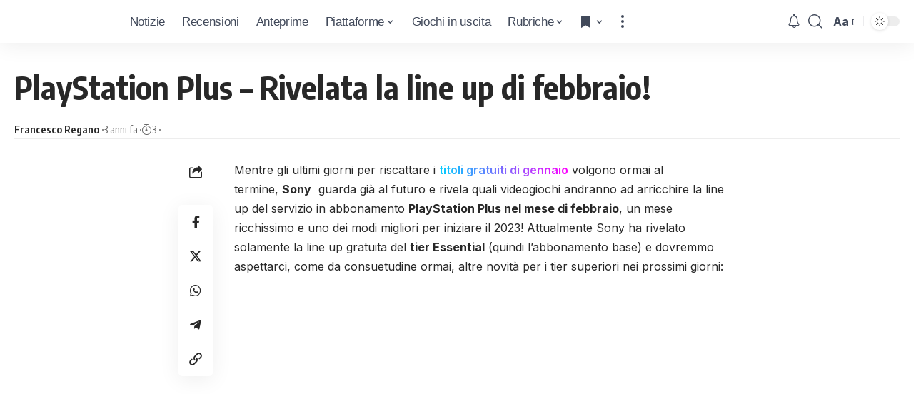

--- FILE ---
content_type: image/svg+xml
request_url: https://www.icrewplay.com/wp-content/uploads/2024/03/logo_nero_mobile-3.svg
body_size: 98529
content:
<svg xmlns="http://www.w3.org/2000/svg" xmlns:xlink="http://www.w3.org/1999/xlink" width="667" height="668" viewBox="0 0 667 668">
  <image id="Livello_1" data-name="Livello 1" x="68" y="71" width="531" height="526" xlink:href="[data-uri]"/>
</svg>
